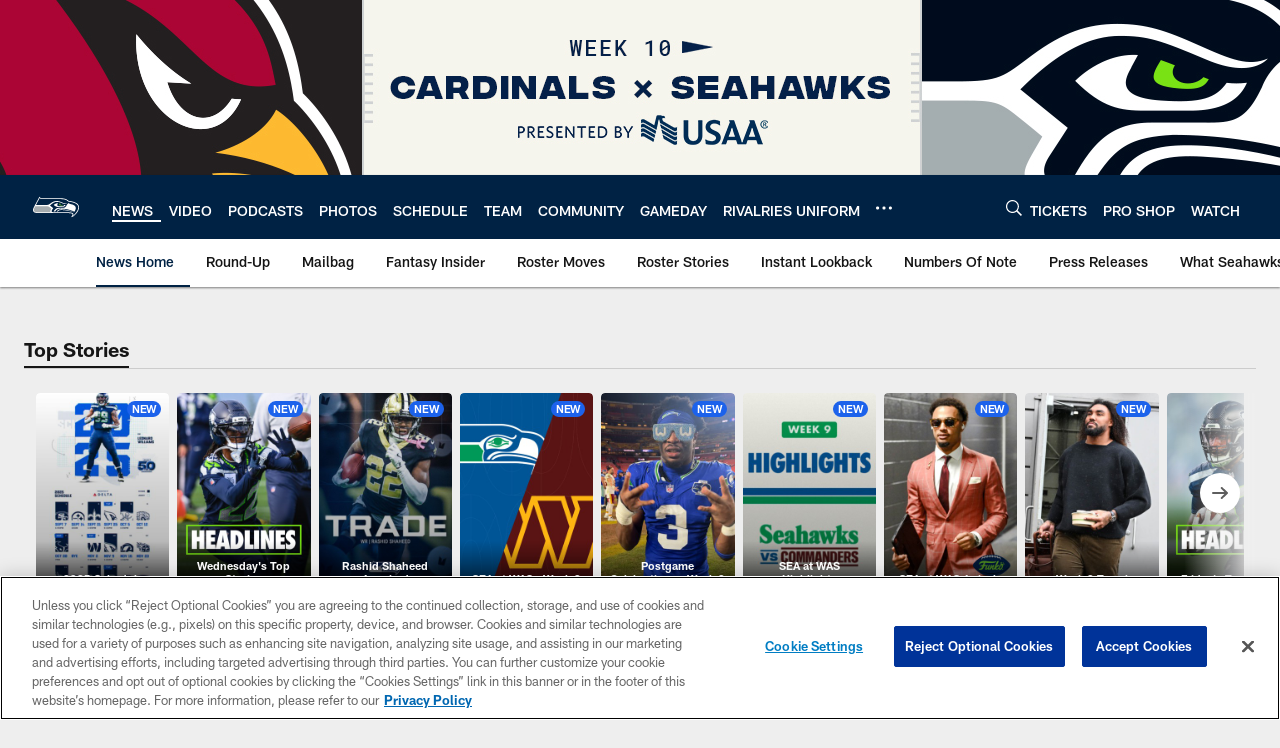

--- FILE ---
content_type: text/html; charset=utf-8
request_url: https://www.google.com/recaptcha/api2/aframe
body_size: 267
content:
<!DOCTYPE HTML><html><head><meta http-equiv="content-type" content="text/html; charset=UTF-8"></head><body><script nonce="Yuwo6wDBxQI5cvydki1NBA">/** Anti-fraud and anti-abuse applications only. See google.com/recaptcha */ try{var clients={'sodar':'https://pagead2.googlesyndication.com/pagead/sodar?'};window.addEventListener("message",function(a){try{if(a.source===window.parent){var b=JSON.parse(a.data);var c=clients[b['id']];if(c){var d=document.createElement('img');d.src=c+b['params']+'&rc='+(localStorage.getItem("rc::a")?sessionStorage.getItem("rc::b"):"");window.document.body.appendChild(d);sessionStorage.setItem("rc::e",parseInt(sessionStorage.getItem("rc::e")||0)+1);localStorage.setItem("rc::h",'1762469082855');}}}catch(b){}});window.parent.postMessage("_grecaptcha_ready", "*");}catch(b){}</script></body></html>

--- FILE ---
content_type: text/javascript; charset=utf-8
request_url: https://auth-id.seahawks.com/accounts.webSdkBootstrap?apiKey=3_N2Nfy3hs4Kj8hwqJBsYK7IoMCxfHq7nNyreS8AHADyPdJxFMfzqfy_B34MhUGV19&pageURL=https%3A%2F%2Fwww.seahawks.com%2Fnews%2Finside-the-logistics-of-being-the-pro-bowl-coaching-staff&sdk=js_latest&sdkBuild=18063&format=json
body_size: 420
content:
{
  "callId": "019a5b57e9557f87ae7bea02eb5627bd",
  "errorCode": 0,
  "apiVersion": 2,
  "statusCode": 200,
  "statusReason": "OK",
  "time": "2025-11-06T22:44:39.443Z",
  "hasGmid": "ver4"
}